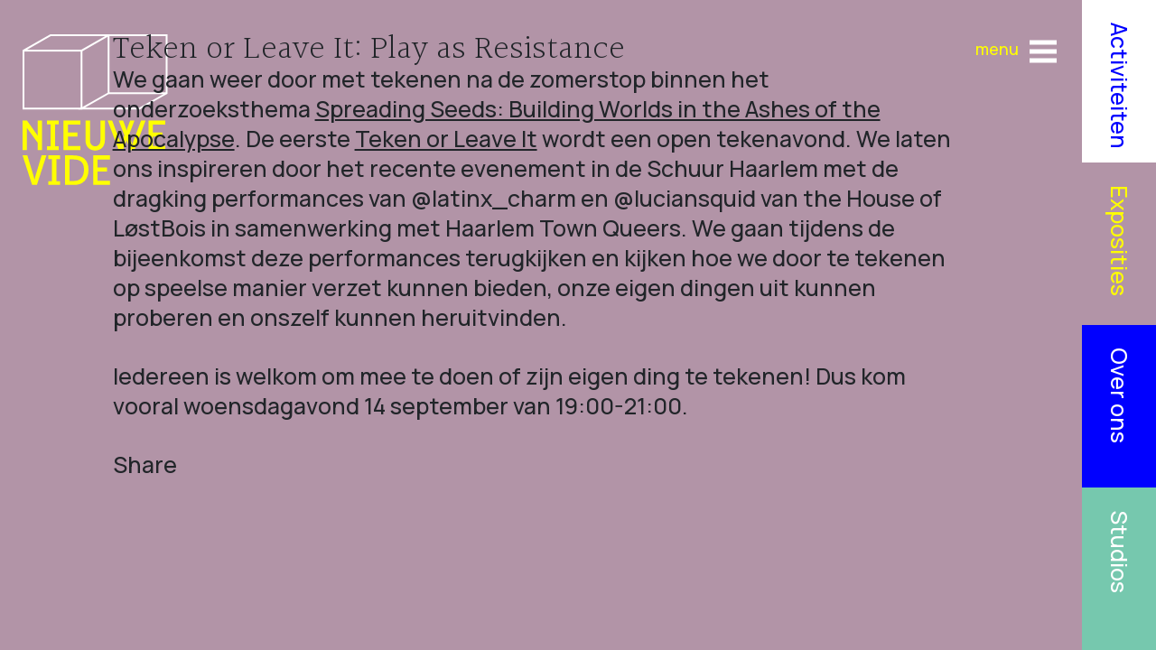

--- FILE ---
content_type: text/html; charset=UTF-8
request_url: https://nieuwevide.com/teken-or-leave-play-as-resistance/
body_size: 30319
content:

<!DOCTYPE html>
<html lang="nl-NL">
<head>
    <title>Teken or Leave It: Play as Resistance - Nieuwe Vide</title>

	<!-- Google tag (gtag.js) --> <script async src="https://www.googletagmanager.com/gtag/js?id=G-1EQNF2B3CZ"></script> <script>   window.dataLayer = window.dataLayer || [];   function gtag(){dataLayer.push(arguments);}   gtag('js', new Date());   gtag('config', 'G-1EQNF2B3CZ'); </script>

	
	<meta charset="UTF-8">
    <meta http-equiv="Content-Type" content="text/html; charset=utf-8" />
	<meta name="viewport" content="width=device-width, initial-scale=1, user-scalable=no, maximum-scale=1">
    <link rel="shortcut icon" href="https://nieuwevide.com/wp-content/themes/nieuwevide/assets/img/favicon.ico">

    <script
	  src="https://code.jquery.com/jquery-3.3.1.min.js"
	  integrity="sha256-FgpCb/KJQlLNfOu91ta32o/NMZxltwRo8QtmkMRdAu8="
	  crossorigin="anonymous"></script>

	<script src="https://kit.fontawesome.com/6e6fdd8354.js" crossorigin="anonymous"></script>
	
	<link rel="stylesheet" type="text/css" href="//cdn.jsdelivr.net/npm/slick-carousel@1.8.1/slick/slick.css"/>
	<link href="https://fonts.googleapis.com/css?family=Montserrat:300,400,500&display=swap" rel="stylesheet">

	<script type="text/javascript" src="//cdn.jsdelivr.net/npm/slick-carousel@1.8.1/slick/slick.min.js"></script>
	<script src="https://unpkg.com/masonry-layout@4/dist/masonry.pkgd.min.js"></script>
	<script src="https://unpkg.com/imagesloaded@4/imagesloaded.pkgd.min.js"></script>

	<meta name='robots' content='index, follow, max-image-preview:large, max-snippet:-1, max-video-preview:-1' />
<link rel="alternate" hreflang="nl" href="https://nieuwevide.com/teken-or-leave-play-as-resistance/" />
<link rel="alternate" hreflang="en" href="https://nieuwevide.com/teken-or-leave-play-as-resistance/?lang=en" />
<link rel="alternate" hreflang="x-default" href="https://nieuwevide.com/teken-or-leave-play-as-resistance/" />
<script id="cookieyes" type="text/javascript" src="https://cdn-cookieyes.com/client_data/386d8a44daba8c4276f34a7e/script.js"></script>
	<!-- This site is optimized with the Yoast SEO plugin v26.8 - https://yoast.com/product/yoast-seo-wordpress/ -->
	<link rel="canonical" href="https://nieuwevide.com/teken-or-leave-play-as-resistance/" />
	<meta property="og:locale" content="nl_NL" />
	<meta property="og:type" content="article" />
	<meta property="og:title" content="Teken or Leave It: Play as Resistance - Nieuwe Vide" />
	<meta property="og:description" content="We gaan weer door met tekenen na de zomerstop binnen het onderzoeksthema [&hellip;]" />
	<meta property="og:url" content="https://nieuwevide.com/teken-or-leave-play-as-resistance/" />
	<meta property="og:site_name" content="Nieuwe Vide" />
	<meta property="article:published_time" content="2022-08-14T12:07:05+00:00" />
	<meta property="article:modified_time" content="2022-09-01T09:05:08+00:00" />
	<meta name="author" content="NieuweVide" />
	<meta name="twitter:card" content="summary_large_image" />
	<meta name="twitter:label1" content="Geschreven door" />
	<meta name="twitter:data1" content="NieuweVide" />
	<meta name="twitter:label2" content="Geschatte leestijd" />
	<meta name="twitter:data2" content="1 minuut" />
	<script type="application/ld+json" class="yoast-schema-graph">{"@context":"https://schema.org","@graph":[{"@type":"Article","@id":"https://nieuwevide.com/teken-or-leave-play-as-resistance/#article","isPartOf":{"@id":"https://nieuwevide.com/teken-or-leave-play-as-resistance/"},"author":{"name":"NieuweVide","@id":"https://nieuwevide.com/#/schema/person/d5e8a9a4771ad02e28faa2c6d939e49b"},"headline":"Teken or Leave It: Play as Resistance","datePublished":"2022-08-14T12:07:05+00:00","dateModified":"2022-09-01T09:05:08+00:00","mainEntityOfPage":{"@id":"https://nieuwevide.com/teken-or-leave-play-as-resistance/"},"wordCount":123,"commentCount":0,"articleSection":["Geen onderdeel van een categorie"],"inLanguage":"nl-NL","potentialAction":[{"@type":"CommentAction","name":"Comment","target":["https://nieuwevide.com/teken-or-leave-play-as-resistance/#respond"]}]},{"@type":"WebPage","@id":"https://nieuwevide.com/teken-or-leave-play-as-resistance/","url":"https://nieuwevide.com/teken-or-leave-play-as-resistance/","name":"Teken or Leave It: Play as Resistance - Nieuwe Vide","isPartOf":{"@id":"https://nieuwevide.com/#website"},"datePublished":"2022-08-14T12:07:05+00:00","dateModified":"2022-09-01T09:05:08+00:00","author":{"@id":"https://nieuwevide.com/#/schema/person/d5e8a9a4771ad02e28faa2c6d939e49b"},"breadcrumb":{"@id":"https://nieuwevide.com/teken-or-leave-play-as-resistance/#breadcrumb"},"inLanguage":"nl-NL","potentialAction":[{"@type":"ReadAction","target":["https://nieuwevide.com/teken-or-leave-play-as-resistance/"]}]},{"@type":"BreadcrumbList","@id":"https://nieuwevide.com/teken-or-leave-play-as-resistance/#breadcrumb","itemListElement":[{"@type":"ListItem","position":1,"name":"Home","item":"https://nieuwevide.com/"},{"@type":"ListItem","position":2,"name":"Teken or Leave It: Play as Resistance"}]},{"@type":"WebSite","@id":"https://nieuwevide.com/#website","url":"https://nieuwevide.com/","name":"Nieuwe Vide","description":"Arts podium and creative breeding ground","potentialAction":[{"@type":"SearchAction","target":{"@type":"EntryPoint","urlTemplate":"https://nieuwevide.com/?s={search_term_string}"},"query-input":{"@type":"PropertyValueSpecification","valueRequired":true,"valueName":"search_term_string"}}],"inLanguage":"nl-NL"},{"@type":"Person","@id":"https://nieuwevide.com/#/schema/person/d5e8a9a4771ad02e28faa2c6d939e49b","name":"NieuweVide","image":{"@type":"ImageObject","inLanguage":"nl-NL","@id":"https://nieuwevide.com/#/schema/person/image/","url":"https://secure.gravatar.com/avatar/92f1bb3725523cca7d31bdd9c32c4ccf9c04f520c6cfc7130879d06189057810?s=96&d=mm&r=g","contentUrl":"https://secure.gravatar.com/avatar/92f1bb3725523cca7d31bdd9c32c4ccf9c04f520c6cfc7130879d06189057810?s=96&d=mm&r=g","caption":"NieuweVide"},"url":"https://nieuwevide.com/author/nieuwevide/"}]}</script>
	<!-- / Yoast SEO plugin. -->


<style id='wp-img-auto-sizes-contain-inline-css' type='text/css'>
img:is([sizes=auto i],[sizes^="auto," i]){contain-intrinsic-size:3000px 1500px}
/*# sourceURL=wp-img-auto-sizes-contain-inline-css */
</style>
<link rel='stylesheet' id='wp-block-library-css' href='https://nieuwevide.com/wp-includes/css/dist/block-library/style.min.css' type='text/css' media='all' />
<style id='global-styles-inline-css' type='text/css'>
:root{--wp--preset--aspect-ratio--square: 1;--wp--preset--aspect-ratio--4-3: 4/3;--wp--preset--aspect-ratio--3-4: 3/4;--wp--preset--aspect-ratio--3-2: 3/2;--wp--preset--aspect-ratio--2-3: 2/3;--wp--preset--aspect-ratio--16-9: 16/9;--wp--preset--aspect-ratio--9-16: 9/16;--wp--preset--color--black: #000000;--wp--preset--color--cyan-bluish-gray: #abb8c3;--wp--preset--color--white: #ffffff;--wp--preset--color--pale-pink: #f78da7;--wp--preset--color--vivid-red: #cf2e2e;--wp--preset--color--luminous-vivid-orange: #ff6900;--wp--preset--color--luminous-vivid-amber: #fcb900;--wp--preset--color--light-green-cyan: #7bdcb5;--wp--preset--color--vivid-green-cyan: #00d084;--wp--preset--color--pale-cyan-blue: #8ed1fc;--wp--preset--color--vivid-cyan-blue: #0693e3;--wp--preset--color--vivid-purple: #9b51e0;--wp--preset--gradient--vivid-cyan-blue-to-vivid-purple: linear-gradient(135deg,rgb(6,147,227) 0%,rgb(155,81,224) 100%);--wp--preset--gradient--light-green-cyan-to-vivid-green-cyan: linear-gradient(135deg,rgb(122,220,180) 0%,rgb(0,208,130) 100%);--wp--preset--gradient--luminous-vivid-amber-to-luminous-vivid-orange: linear-gradient(135deg,rgb(252,185,0) 0%,rgb(255,105,0) 100%);--wp--preset--gradient--luminous-vivid-orange-to-vivid-red: linear-gradient(135deg,rgb(255,105,0) 0%,rgb(207,46,46) 100%);--wp--preset--gradient--very-light-gray-to-cyan-bluish-gray: linear-gradient(135deg,rgb(238,238,238) 0%,rgb(169,184,195) 100%);--wp--preset--gradient--cool-to-warm-spectrum: linear-gradient(135deg,rgb(74,234,220) 0%,rgb(151,120,209) 20%,rgb(207,42,186) 40%,rgb(238,44,130) 60%,rgb(251,105,98) 80%,rgb(254,248,76) 100%);--wp--preset--gradient--blush-light-purple: linear-gradient(135deg,rgb(255,206,236) 0%,rgb(152,150,240) 100%);--wp--preset--gradient--blush-bordeaux: linear-gradient(135deg,rgb(254,205,165) 0%,rgb(254,45,45) 50%,rgb(107,0,62) 100%);--wp--preset--gradient--luminous-dusk: linear-gradient(135deg,rgb(255,203,112) 0%,rgb(199,81,192) 50%,rgb(65,88,208) 100%);--wp--preset--gradient--pale-ocean: linear-gradient(135deg,rgb(255,245,203) 0%,rgb(182,227,212) 50%,rgb(51,167,181) 100%);--wp--preset--gradient--electric-grass: linear-gradient(135deg,rgb(202,248,128) 0%,rgb(113,206,126) 100%);--wp--preset--gradient--midnight: linear-gradient(135deg,rgb(2,3,129) 0%,rgb(40,116,252) 100%);--wp--preset--font-size--small: 13px;--wp--preset--font-size--medium: 20px;--wp--preset--font-size--large: 36px;--wp--preset--font-size--x-large: 42px;--wp--preset--spacing--20: 0.44rem;--wp--preset--spacing--30: 0.67rem;--wp--preset--spacing--40: 1rem;--wp--preset--spacing--50: 1.5rem;--wp--preset--spacing--60: 2.25rem;--wp--preset--spacing--70: 3.38rem;--wp--preset--spacing--80: 5.06rem;--wp--preset--shadow--natural: 6px 6px 9px rgba(0, 0, 0, 0.2);--wp--preset--shadow--deep: 12px 12px 50px rgba(0, 0, 0, 0.4);--wp--preset--shadow--sharp: 6px 6px 0px rgba(0, 0, 0, 0.2);--wp--preset--shadow--outlined: 6px 6px 0px -3px rgb(255, 255, 255), 6px 6px rgb(0, 0, 0);--wp--preset--shadow--crisp: 6px 6px 0px rgb(0, 0, 0);}:where(.is-layout-flex){gap: 0.5em;}:where(.is-layout-grid){gap: 0.5em;}body .is-layout-flex{display: flex;}.is-layout-flex{flex-wrap: wrap;align-items: center;}.is-layout-flex > :is(*, div){margin: 0;}body .is-layout-grid{display: grid;}.is-layout-grid > :is(*, div){margin: 0;}:where(.wp-block-columns.is-layout-flex){gap: 2em;}:where(.wp-block-columns.is-layout-grid){gap: 2em;}:where(.wp-block-post-template.is-layout-flex){gap: 1.25em;}:where(.wp-block-post-template.is-layout-grid){gap: 1.25em;}.has-black-color{color: var(--wp--preset--color--black) !important;}.has-cyan-bluish-gray-color{color: var(--wp--preset--color--cyan-bluish-gray) !important;}.has-white-color{color: var(--wp--preset--color--white) !important;}.has-pale-pink-color{color: var(--wp--preset--color--pale-pink) !important;}.has-vivid-red-color{color: var(--wp--preset--color--vivid-red) !important;}.has-luminous-vivid-orange-color{color: var(--wp--preset--color--luminous-vivid-orange) !important;}.has-luminous-vivid-amber-color{color: var(--wp--preset--color--luminous-vivid-amber) !important;}.has-light-green-cyan-color{color: var(--wp--preset--color--light-green-cyan) !important;}.has-vivid-green-cyan-color{color: var(--wp--preset--color--vivid-green-cyan) !important;}.has-pale-cyan-blue-color{color: var(--wp--preset--color--pale-cyan-blue) !important;}.has-vivid-cyan-blue-color{color: var(--wp--preset--color--vivid-cyan-blue) !important;}.has-vivid-purple-color{color: var(--wp--preset--color--vivid-purple) !important;}.has-black-background-color{background-color: var(--wp--preset--color--black) !important;}.has-cyan-bluish-gray-background-color{background-color: var(--wp--preset--color--cyan-bluish-gray) !important;}.has-white-background-color{background-color: var(--wp--preset--color--white) !important;}.has-pale-pink-background-color{background-color: var(--wp--preset--color--pale-pink) !important;}.has-vivid-red-background-color{background-color: var(--wp--preset--color--vivid-red) !important;}.has-luminous-vivid-orange-background-color{background-color: var(--wp--preset--color--luminous-vivid-orange) !important;}.has-luminous-vivid-amber-background-color{background-color: var(--wp--preset--color--luminous-vivid-amber) !important;}.has-light-green-cyan-background-color{background-color: var(--wp--preset--color--light-green-cyan) !important;}.has-vivid-green-cyan-background-color{background-color: var(--wp--preset--color--vivid-green-cyan) !important;}.has-pale-cyan-blue-background-color{background-color: var(--wp--preset--color--pale-cyan-blue) !important;}.has-vivid-cyan-blue-background-color{background-color: var(--wp--preset--color--vivid-cyan-blue) !important;}.has-vivid-purple-background-color{background-color: var(--wp--preset--color--vivid-purple) !important;}.has-black-border-color{border-color: var(--wp--preset--color--black) !important;}.has-cyan-bluish-gray-border-color{border-color: var(--wp--preset--color--cyan-bluish-gray) !important;}.has-white-border-color{border-color: var(--wp--preset--color--white) !important;}.has-pale-pink-border-color{border-color: var(--wp--preset--color--pale-pink) !important;}.has-vivid-red-border-color{border-color: var(--wp--preset--color--vivid-red) !important;}.has-luminous-vivid-orange-border-color{border-color: var(--wp--preset--color--luminous-vivid-orange) !important;}.has-luminous-vivid-amber-border-color{border-color: var(--wp--preset--color--luminous-vivid-amber) !important;}.has-light-green-cyan-border-color{border-color: var(--wp--preset--color--light-green-cyan) !important;}.has-vivid-green-cyan-border-color{border-color: var(--wp--preset--color--vivid-green-cyan) !important;}.has-pale-cyan-blue-border-color{border-color: var(--wp--preset--color--pale-cyan-blue) !important;}.has-vivid-cyan-blue-border-color{border-color: var(--wp--preset--color--vivid-cyan-blue) !important;}.has-vivid-purple-border-color{border-color: var(--wp--preset--color--vivid-purple) !important;}.has-vivid-cyan-blue-to-vivid-purple-gradient-background{background: var(--wp--preset--gradient--vivid-cyan-blue-to-vivid-purple) !important;}.has-light-green-cyan-to-vivid-green-cyan-gradient-background{background: var(--wp--preset--gradient--light-green-cyan-to-vivid-green-cyan) !important;}.has-luminous-vivid-amber-to-luminous-vivid-orange-gradient-background{background: var(--wp--preset--gradient--luminous-vivid-amber-to-luminous-vivid-orange) !important;}.has-luminous-vivid-orange-to-vivid-red-gradient-background{background: var(--wp--preset--gradient--luminous-vivid-orange-to-vivid-red) !important;}.has-very-light-gray-to-cyan-bluish-gray-gradient-background{background: var(--wp--preset--gradient--very-light-gray-to-cyan-bluish-gray) !important;}.has-cool-to-warm-spectrum-gradient-background{background: var(--wp--preset--gradient--cool-to-warm-spectrum) !important;}.has-blush-light-purple-gradient-background{background: var(--wp--preset--gradient--blush-light-purple) !important;}.has-blush-bordeaux-gradient-background{background: var(--wp--preset--gradient--blush-bordeaux) !important;}.has-luminous-dusk-gradient-background{background: var(--wp--preset--gradient--luminous-dusk) !important;}.has-pale-ocean-gradient-background{background: var(--wp--preset--gradient--pale-ocean) !important;}.has-electric-grass-gradient-background{background: var(--wp--preset--gradient--electric-grass) !important;}.has-midnight-gradient-background{background: var(--wp--preset--gradient--midnight) !important;}.has-small-font-size{font-size: var(--wp--preset--font-size--small) !important;}.has-medium-font-size{font-size: var(--wp--preset--font-size--medium) !important;}.has-large-font-size{font-size: var(--wp--preset--font-size--large) !important;}.has-x-large-font-size{font-size: var(--wp--preset--font-size--x-large) !important;}
/*# sourceURL=global-styles-inline-css */
</style>

<style id='classic-theme-styles-inline-css' type='text/css'>
/*! This file is auto-generated */
.wp-block-button__link{color:#fff;background-color:#32373c;border-radius:9999px;box-shadow:none;text-decoration:none;padding:calc(.667em + 2px) calc(1.333em + 2px);font-size:1.125em}.wp-block-file__button{background:#32373c;color:#fff;text-decoration:none}
/*# sourceURL=/wp-includes/css/classic-themes.min.css */
</style>
<link rel='stylesheet' id='core-css' href='https://nieuwevide.com/wp-content/themes/nieuwevide/assets/css/wordpress.css' type='text/css' media='all' />
<link rel='stylesheet' id='bootstrap-reboot-css' href='https://nieuwevide.com/wp-content/themes/nieuwevide/assets/css/bootstrap-reboot.min.css' type='text/css' media='all' />
<link rel='stylesheet' id='bootstrap-grid-css' href='https://nieuwevide.com/wp-content/themes/nieuwevide/assets/css/bootstrap-grid.min.css' type='text/css' media='all' />
<link rel='stylesheet' id='slick-css' href='https://nieuwevide.com/wp-content/themes/nieuwevide/assets/css/slick.css' type='text/css' media='all' />
<link rel='stylesheet' id='lightbox-css' href='https://nieuwevide.com/wp-content/themes/nieuwevide/assets/css/lightbox.css' type='text/css' media='all' />
<link rel='stylesheet' id='app-css' href='https://nieuwevide.com/wp-content/themes/nieuwevide/assets/css/app.css' type='text/css' media='all' />
<script type="text/javascript" src="https://nieuwevide.com/wp-content/themes/nieuwevide/assets/js/jquery.slick.min.js" id="slick-js"></script>
<script type="text/javascript" src="https://nieuwevide.com/wp-content/themes/nieuwevide/assets/js/jquery.sticky-kit.min.js" id="sticky-js"></script>
<script type="text/javascript" src="https://nieuwevide.com/wp-content/themes/nieuwevide/assets/js/jquery.matchheight.min.js" id="matchheight-js"></script>
<script type="text/javascript" src="https://nieuwevide.com/wp-content/themes/nieuwevide/assets/js/lightbox.js" id="lightbox-js"></script>
<script type="text/javascript" src="https://nieuwevide.com/wp-content/themes/nieuwevide/assets/js/app.js" id="app-js"></script>
<meta name="generator" content="WPML ver:4.8.6 stt:37,1;" />
<link rel="icon" href="https://nieuwevide.com/wp-content/uploads/2021/04/cropped-nv_avatar-32x32.png" sizes="32x32" />
<link rel="icon" href="https://nieuwevide.com/wp-content/uploads/2021/04/cropped-nv_avatar-192x192.png" sizes="192x192" />
<link rel="apple-touch-icon" href="https://nieuwevide.com/wp-content/uploads/2021/04/cropped-nv_avatar-180x180.png" />
<meta name="msapplication-TileImage" content="https://nieuwevide.com/wp-content/uploads/2021/04/cropped-nv_avatar-270x270.png" />
		<style type="text/css" id="wp-custom-css">
			/* AGENDA */
.page-id-28150 .pgcal-branding,
.page-id-28150 .right-side {
	display:none;
} 
.page-id-28150 .fc-day {
	color:black;
}
.page-id-28150 .agenda-optie {
	margin-top:128px;
}
.page-id-28150 div.page div.splitter div.left-side:has(.pgcal-container),
.page-id-28150 div.page section.content div.text:has(.pgcal-container)  {
    flex: 0 0 100%;
    max-width: 95%;
}

.page-id-28150  .fc-h-event {
	border-radius:0px!important;
	background-color: #0000ff!important;
	border:1px solid #0000ff!important;
}

.page-id-28150 .pgcal-container button {
	border-radius:0px!important;
	background-color: transparent!important;
	border:1px solid #0000ff!important;
	 margin:0 4px!important;
}
.page-id-28150 .pgcal-container button:disabled:hover {
	background-color:transparent!important;
}
.page-id-28150 .pgcal-container button:hover {
	background-color:#0000ff!important;
}

@media (min-width:1024px) {
	.page-id-28150 .pgcal-container button .fc-icon {
    	font-size: 28px!important;
	}
}
@media (max-width:1023px) {
	.page-id-28150 .pgcal-container button .fc-icon {
    	font-size: 18px!important;
	}
}



.page-id-28150 .fc-list-empty-cushion {
	padding:12px;
}


.page-id-28150 .pgcal-container .tippy-content h2{
	color: #0000ff!important;
	margin:32px 0;
}


.page-id-28150 tr.fc-event:hover td{
    background-color: #0000ff!important;
	color:white!important;
}
@media (max-width:767px) {
	.page-id-28150 tr.fc-event td {
		display:block;
		width:100%!important;
	}
	.page-id-28150 td.fc-list-event-graphic,
	.page-id-28150 .fc-dayGridMonth-button,
	.page-id-28150 .fc-listCustom-button{
		display:none!important;
	}
	.page-id-28150 .fc-toolbar-chunk:first-of-type {
		order:2;
	}
}

.page-id-28150 .pgcal-container .fc-daygrid-day.fc-day-today {
	background-color: #fcaeae!important;
}
.fc-day-today .fc-daygrid-day-number:before {
	content: "vandaag - ";
}

		</style>
		</head>

	<body data-rsssl=1 class="wp-singular post-template-default single single-post postid-20201 single-format-standard wp-theme-nieuwevide style-">

		<div id="body-wrapper">

			<header>

	<div class="container">
		<div class="wrapper">
			<a class="logo" href="https://nieuwevide.com"></a>

		</div>
		
	</div>
	
	<a class="hamburger"> 
		<svg xmlns="http://www.w3.org/2000/svg" viewBox="0 0 24 24"><path d="M24 6h-24v-4h24v4zm0 4h-24v4h24v-4zm0 8h-24v4h24v-4z"/></svg>
	</a>

</header>

<div id="takeover-menu">
	<div class="top">
		<a class="logo"></a>

		<a class="close"> 
			<svg xmlns="http://www.w3.org/2000/svg" width="24" height="24" viewBox="0 0 24 24"><path d="M23.954 21.03l-9.184-9.095 9.092-9.174-2.832-2.807-9.09 9.179-9.176-9.088-2.81 2.81 9.186 9.105-9.095 9.184 2.81 2.81 9.112-9.192 9.18 9.1z"/></svg>
		</a>
	</div>

	<div class="middle">
		<section class="side">
			<div class="text">
				<p>
					<h5>Openingstijden:</h5>
					<p>
					vr t/m zo 12.00-17.00. Ook op afspraak. Toegang gratis.<br />
					-<br />
					<h5>Energieplein 69<br />2031 TC Haarlem</h5>
					<p>
					-<br />
					<a href="mailto:info@nieuwevide.nl">info@nieuwevide.nl</a><br />
					-<br />
					<a href="https://goo.gl/maps/XCJorWUmdPjPeF5S6" target="_blank">Route</a><br />
					-<br />
					Volg ons: <a href="https://www.instagram.com/nieuwevide" target="_blank"><i class="fab fa-instagram"></i></a><a target="_blank" href="https://www.facebook.com/nieuwe.vide"><i class="fab fa-facebook-f"></i></a><a target="_blank" href="https://twitter.com/nieuwevide"><i class="fab fa-twitter"></i></a><br />
					-<br />
					schrijf je in voor onze <a href="https://btn.ymlp.com/xgbuymmmgmguj" target="_blank">nieuwsbrief</a>				</p>
			</div>
		</section>

		<section class="navigation">
			<nav>
				<div class="menu-headermenu-container"><ul id="menu-headermenu" class="menu"><li id="menu-item-1567" class="menu-item menu-item-type-post_type menu-item-object-page menu-item-has-children menu-item-1567"><a href="https://nieuwevide.com/homepage/exposities/"><span style="color: #FFFF00;">Exposities</span></a>
<ul class="sub-menu">
	<li id="menu-item-1579" class="menu-item menu-item-type-post_type menu-item-object-page menu-item-1579"><a href="https://nieuwevide.com/homepage/exposities/archief/">Archief</a></li>
	<li id="menu-item-1979" class="menu-item menu-item-type-post_type menu-item-object-page menu-item-1979"><a href="https://nieuwevide.com/verwacht-2/">Verwacht</a></li>
</ul>
</li>
<li id="menu-item-1581" class="menu-item menu-item-type-post_type menu-item-object-page menu-item-1581"><a href="https://nieuwevide.com/nieuws/">Nieuws</a></li>
<li id="menu-item-28283" class="menu-item menu-item-type-post_type menu-item-object-page menu-item-28283"><a href="https://nieuwevide.com/agenda/">Agenda</a></li>
<li id="menu-item-1583" class="menu-item menu-item-type-post_type menu-item-object-page menu-item-has-children menu-item-1583"><a href="https://nieuwevide.com/activiteiten/"><span style="color: #FFFF00;">Activiteiten</span></a>
<ul class="sub-menu">
	<li id="menu-item-24512" class="menu-item menu-item-type-post_type menu-item-object-page menu-item-24512"><a href="https://nieuwevide.com/teken-or-leave-it/">Teken or Leave it</a></li>
	<li id="menu-item-24515" class="menu-item menu-item-type-post_type menu-item-object-page menu-item-24515"><a href="https://nieuwevide.com/activiteiten/soephoek/">Soephoek</a></li>
	<li id="menu-item-26126" class="menu-item menu-item-type-post_type menu-item-object-page menu-item-26126"><a href="https://nieuwevide.com/collectieven/">Collectieven</a></li>
	<li id="menu-item-26157" class="menu-item menu-item-type-post_type menu-item-object-page menu-item-26157"><a href="https://nieuwevide.com/the-queer-image/">The Queer Image</a></li>
	<li id="menu-item-29137" class="menu-item menu-item-type-post_type menu-item-object-page menu-item-29137"><a href="https://nieuwevide.com/community-cafe/">Community Café</a></li>
</ul>
</li>
<li id="menu-item-1590" class="menu-item menu-item-type-post_type menu-item-object-page menu-item-has-children menu-item-1590"><a href="https://nieuwevide.com/studios/">Studios</a>
<ul class="sub-menu">
	<li id="menu-item-19129" class="menu-item menu-item-type-post_type menu-item-object-page menu-item-19129"><a href="https://nieuwevide.com/studioverhuur/">Studioverhuur</a></li>
	<li id="menu-item-25208" class="menu-item menu-item-type-post_type menu-item-object-page menu-item-25208"><a href="https://nieuwevide.com/artist-in-residency-doc4/">Artist in Residency: DOC4</a></li>
</ul>
</li>
<li id="menu-item-29362" class="menu-item menu-item-type-post_type menu-item-object-page menu-item-29362"><a href="https://nieuwevide.com/artivist-library-the-living-room/">Artivist Library: the Living Room</a></li>
<li id="menu-item-19812" class="menu-item menu-item-type-post_type menu-item-object-page menu-item-19812"><a href="https://nieuwevide.com/zaalverhuur/">Zaalverhuur</a></li>
<li id="menu-item-1960" class="menu-item menu-item-type-post_type menu-item-object-page menu-item-has-children menu-item-1960"><a href="https://nieuwevide.com/over-ons-2/">Over ons</a>
<ul class="sub-menu">
	<li id="menu-item-20351" class="menu-item menu-item-type-post_type menu-item-object-page menu-item-20351"><a href="https://nieuwevide.com/over-ons-2/">Wij zijn Nieuwe Vide</a></li>
	<li id="menu-item-1584" class="menu-item menu-item-type-post_type menu-item-object-page menu-item-1584"><a href="https://nieuwevide.com/homepage/organisatie/">Organisatie</a></li>
	<li id="menu-item-1585" class="menu-item menu-item-type-post_type menu-item-object-page menu-item-1585"><a href="https://nieuwevide.com/toegankelijkheid/">Toegankelijkheid</a></li>
	<li id="menu-item-1977" class="menu-item menu-item-type-post_type menu-item-object-page menu-item-1977"><a href="https://nieuwevide.com/route/">Route</a></li>
	<li id="menu-item-1568" class="menu-item menu-item-type-post_type menu-item-object-page menu-item-1568"><a href="https://nieuwevide.com/homepage/organisatie/jaarverslagen/">Jaarverslagen</a></li>
	<li id="menu-item-2167" class="menu-item menu-item-type-post_type menu-item-object-page menu-item-2167"><a href="https://nieuwevide.com/homepage/organisatie/gedragscode/">Gedragscode</a></li>
	<li id="menu-item-25762" class="menu-item menu-item-type-post_type menu-item-object-page menu-item-25762"><a href="https://nieuwevide.com/haarlem-pas/">Haarlem Pas</a></li>
</ul>
</li>
<li id="menu-item-1587" class="menu-item menu-item-type-post_type menu-item-object-page menu-item-has-children menu-item-1587"><a href="https://nieuwevide.com/homepage/educatie/">Educatie</a>
<ul class="sub-menu">
	<li id="menu-item-24962" class="menu-item menu-item-type-post_type menu-item-object-page menu-item-24962"><a href="https://nieuwevide.com/artcore/">ARTCORE</a></li>
	<li id="menu-item-19802" class="menu-item menu-item-type-post_type menu-item-object-page menu-item-19802"><a href="https://nieuwevide.com/cineclub/">Cineclub</a></li>
</ul>
</li>
<li id="menu-item-1589" class="menu-item menu-item-type-post_type menu-item-object-page menu-item-1589"><a href="https://nieuwevide.com/activiteiten/journal-of-humanity-2/">Nieuwe Vide’s Journal of Humanity</a></li>
<li id="menu-item-20358" class="menu-item menu-item-type-post_type menu-item-object-page menu-item-20358"><a href="https://nieuwevide.com/doneer-aan-nieuwe-vide/">Doneer aan Nieuwe Vide</a></li>
</ul></div>			</nav>
		</section>
	</div>
</div>
			<div id="content">
				
<div id="default-single" class="page">


	<section class="with-padding-top with-padding-bottom">

		<div class="container">

			<div class="row">

				<div class="offset-md-1 col-md-10">

					<div class="wrapper">
						<h1 class="section-title">Teken or Leave It: Play as Resistance</h1> 

						<div class="text">

							<p>We gaan weer door met tekenen na de zomerstop binnen het onderzoeksthema <a href="https://nieuwevide.com/expositie/speading-seeds-building-worlds-in-the-ashes-of-the-apocalypse/">Spreading Seeds: Building Worlds in the Ashes of the Apocalypse</a>. De eerste <a href="https://nieuwevide.com/teken-or-leave-it/">Teken or Leave It</a> wordt een open tekenavond. We laten ons inspireren door het recente evenement in de Schuur Haarlem met de dragking performances van @latinx_charm en @luciansquid van the House of LøstBois in samenwerking met Haarlem Town Queers. We gaan tijdens de bijeenkomst deze performances terugkijken en kijken hoe we door te tekenen op speelse manier verzet kunnen bieden, onze eigen dingen uit kunnen proberen en onszelf kunnen heruitvinden.</p>
<p>Iedereen is welkom om mee te doen of zijn eigen ding te tekenen! Dus kom vooral woensdagavond 14 september van 19:00-21:00.</p>

							<div class="social">
								<span>Share</span>
								<a class="facebook" href="https://www.facebook.com/sharer/sharer.php?u=https%3A%2F%2Fnieuwevide.com%2Fteken-or-leave-play-as-resistance%2F"></a>
								<a class="twitter" href="https://twitter.com/intent/tweet?url=https%3A%2F%2Fnieuwevide.com%2Fteken-or-leave-play-as-resistance%2F"></a>
								<a class="linkedin" href="https://www.linkedin.com/shareArticle?mini=true&url=https%3A%2F%2Fnieuwevide.com%2Fteken-or-leave-play-as-resistance%2F"></a>
							</div>
						</div>

					</div>

				</div>

			</div>

		</div>

	</section>

</div>			</div>

			<footer>

</footer>

<script type="speculationrules">
{"prefetch":[{"source":"document","where":{"and":[{"href_matches":"/*"},{"not":{"href_matches":["/wp-*.php","/wp-admin/*","/wp-content/uploads/*","/wp-content/*","/wp-content/plugins/*","/wp-content/themes/nieuwevide/*","/*\\?(.+)"]}},{"not":{"selector_matches":"a[rel~=\"nofollow\"]"}},{"not":{"selector_matches":".no-prefetch, .no-prefetch a"}}]},"eagerness":"conservative"}]}
</script>

			<div id="side-menu"> 
								<nav>
															<a class="style-white" style="" href="https://nieuwevide.com/activiteiten/"><span style="color: #0000FF;">Activiteiten</span</a>
										<a class="style-aubergine" style="" href="https://nieuwevide.com/homepage/exposities/"><span style="color: #FFFF00;">Exposities</span</a>
										<a class="" style="background-color: #0000ff;" href="https://nieuwevide.com/over-ons-2/">Over ons</a>
										<a class="" style="background-color: #76c8ae;" href="https://nieuwevide.com/studios/">Studios</a>
									</nav>
			</div>

			
		</div>

		<script>
		var ajax_url = 'https://nieuwevide.com/wp-admin/admin-ajax.php';
		</script>

	</body>
</html>


--- FILE ---
content_type: application/javascript
request_url: https://nieuwevide.com/wp-content/themes/nieuwevide/assets/js/app.js
body_size: 908
content:
var App = App || {};

$(window).ready(function($) {
	App.init();
});

App.init = function()
{
	App.hamburger();
	App.menuScroll();
	App.gallery();
	// App.testimonials();
	// App.testimonials_archive();
	// App.sticky();
	// App.header();
	// App.logos();

	App.sidebar_name_changer();

	$('div.do-scroll').on('click', function(e) {
		e.preventDefault;
		$('section.columns-section').goTo();
	});

	// var $grid = $('.tiles').masonry({
	// 	// options
	// 	itemSelector: '.grid-item',
	// 	// columnWidth: 200
	//   });

	// // layout Masonry after each image loads
	// $grid.imagesLoaded().progress( function() {
	// 	$grid.masonry('layout');
	// });
}

App.gallery = function() {
	$('.gallery .grid-item').each(function(index, element) {
		$(element).addClass('style-' + (Math.floor(Math.random() * Math.floor(4)) + 1));
	});

	var $grid = $('.gallery').masonry({
		// options
		itemSelector: '.grid-item',
		// columnWidth: 200
	  });

	// layout Masonry after each image loads
	$grid.imagesLoaded().progress( function() {
		$grid.masonry('layout');
	});
}

App.sidebar_name_changer = function() {
	setInterval(function(){ 
		var active_item = $('div.studio-name-changer a.active');
		var next_item = active_item.next();

		if(next_item.length == 0) {
			next_item = $($('div.studio-name-changer a')[0]);
		}

		next_item.addClass('active');
		active_item.removeClass('active');
		
	}, 3000);

}

App.logos = function() {
	if(!$('section.worked-for-section').length) return;

	$('.slick-logos').slick({
		dots: false,
		arrows: true,
		infinite: true,
		nextArrow: $('section.worked-for-section a.button-link.slide-to-right')[0],
		prevArrow: $('section.worked-for-section a.button-link.slide-to-left')[0],
		speed: 300,
		slidesToShow: 4,
		slidesToScroll: 4,
		responsive: [
		  {
			breakpoint: 1024,
			settings: {
			  slidesToShow: 3,
			  slidesToScroll: 3,
			}
		  },
		  {
			breakpoint: 600,
			settings: {
			  slidesToShow: 2,
			  slidesToScroll: 2
			}
		  },
		  {
			breakpoint: 480,
			settings: {
			  slidesToShow: 1,
			  slidesToScroll: 1
			}
		  }
		]
	  });
}

App.menuScroll = function() {
	var prevScrollpos = window.pageYOffset;
	var header = $('header');

	window.onscroll = function() {
		var currentScrollPos = window.pageYOffset;

		if (prevScrollpos > currentScrollPos) {
			if(currentScrollPos > 0) {
				header.addClass('scrolled');
			}
			else {
				header.removeClass('scrolled');
			}
			header.removeClass('hideme');
		} else {
			if(currentScrollPos > 140) {
				header.addClass('hideme');
			}
		}

		prevScrollpos = currentScrollPos;
	}
}

App.hamburger = function() {
	$('.hamburger').on('click', function(e) {
		e.preventDefault();

		// $(this).toggleClass('is-active');

		// $('header div.navigation').toggleClass('active');
		$('#takeover-menu').toggleClass('menu-open');
		// $('header').toggleClass('menu-open');
	});

	$('.close').on('click', function(e) {
		e.preventDefault();

		$('#takeover-menu').toggleClass('menu-open');

	});

	// $('nav li.menu-item-has-children').on('click', function(e) {
	// 	if(!App.is_mobile()) {
	// 		return true;
	// 	}

	// 	if($(this).hasClass('mobile-active')) {
	// 	}
	// 	else {
	// 		$('nav li.menu-item-has-children').removeClass('mobile-active');
	// 		$(this).addClass('mobile-active');
	// 		e.preventDefault();
	// 	}
	// });
}

App.is_mobile = function() {
	return ($('#is-mobile').css('display') == "block");
}

$.fn.goTo = function() {
	$('html, body').animate({
	    scrollTop: $(this).offset().top + 'px'
	}, 'fast');
	return this; // for chaining...
}

--- FILE ---
content_type: image/svg+xml
request_url: https://nieuwevide.com/wp-content/themes/nieuwevide/assets/img/nv_logo_2021_geel.svg
body_size: 689
content:
<svg id="Layer_1" data-name="Layer 1" xmlns="http://www.w3.org/2000/svg" viewBox="0 0 162 167"><defs><style>.cls-1{fill:#ff0;}.cls-2{fill:#fff;}</style></defs><path class="cls-1" d="M21.6,128.19H16.79v-8l-11-15.1a11.57,11.57,0,0,1-1.17-1.82s.14,1.26.14,2.19v22.73H0V95.46H4.82l11,15.47c.47.71.94,1.55,1,1.73,0,0-.09-1.16-.09-2V95.46H21.6Z"/><path class="cls-1" d="M27,128.19V124h4V99.67H27V95.46H40v4.21H36V124h4v4.16Z"/><path class="cls-1" d="M45.36,128.19V95.46h18.7V100H50.31v8.79H60.65v4.49H50.31V123.7H64.06v4.49Z"/><path class="cls-1" d="M86.18,117.48v-22h5v21.23c0,8.51-5.1,12-10.8,12s-10.75-3.46-10.75-12V95.46h5v22c0,4.07,2.62,6.59,5.75,6.59S86.18,121.55,86.18,117.48Z"/><path class="cls-1" d="M115.82,119.16a12.56,12.56,0,0,1-.65-2.57c0,.14-.38,1.55-.75,2.57l-3.32,9h-4.68L94.17,95.46h5l9,24.13a17.18,17.18,0,0,1,.89,3.13,24.28,24.28,0,0,1,.89-3.13l2.76-7.63-6.22-16.5h4.82l2.94,8a25.73,25.73,0,0,1,1,3.46,17.25,17.25,0,0,1,.93-3.46l2.95-8h4.77c-2.11,5.52-4.12,11-6.22,16.5l2.9,7.63a23.8,23.8,0,0,1,.88,3.13,15.68,15.68,0,0,1,.89-3.13l8.89-24.13h4.95l-12.29,32.73h-4.68Z"/><path class="cls-1" d="M139.39,128.19V95.46h18.7V100H144.35v8.79h10.33v4.49H144.35V123.7h13.74v4.49Z"/><path class="cls-1" d="M21.09,134.12h5.33L15.85,166.85H10.57L0,134.12H5.28l6.46,21.37c.79,2.62,1.12,4.16,1.49,5.8a49.61,49.61,0,0,1,1.45-5.8Z"/><path class="cls-1" d="M28.62,166.85v-4.16h4V138.33h-4v-4.21h13v4.21h-4v24.36h4v4.16Z"/><path class="cls-1" d="M47,166.85V134.12h9.12c10.38,0,16.88,4.68,16.88,15.94,0,10.71-6.41,16.79-15.52,16.79ZM68,150c0-8.51-4.35-11.41-11.88-11.41H52v23.8h5.37C63.87,162.41,68,157.78,68,150Z"/><path class="cls-1" d="M78.14,166.85V134.12h18.7v4.54H83.09v8.79H93.42v4.48H83.09v10.43H96.84v4.49Z"/><path class="cls-2" d="M66.27,83.35H0V17.5L30.7,0H99L66.27,18.67ZM2,81.34H64.26V17.5L91.43,2H31.24L2,18.67Z"/><path class="cls-2" d="M129.79,83.35H61.47L94.23,64.68V0H160.5V65.85Zm-60.73-2h60.2l29.22-16.66V2H96.24V65.85Z"/><rect class="cls-2" x="1.01" y="17.08" width="64.26" height="2.01"/><rect class="cls-2" x="95.23" y="64.26" width="64.26" height="2.01"/></svg>